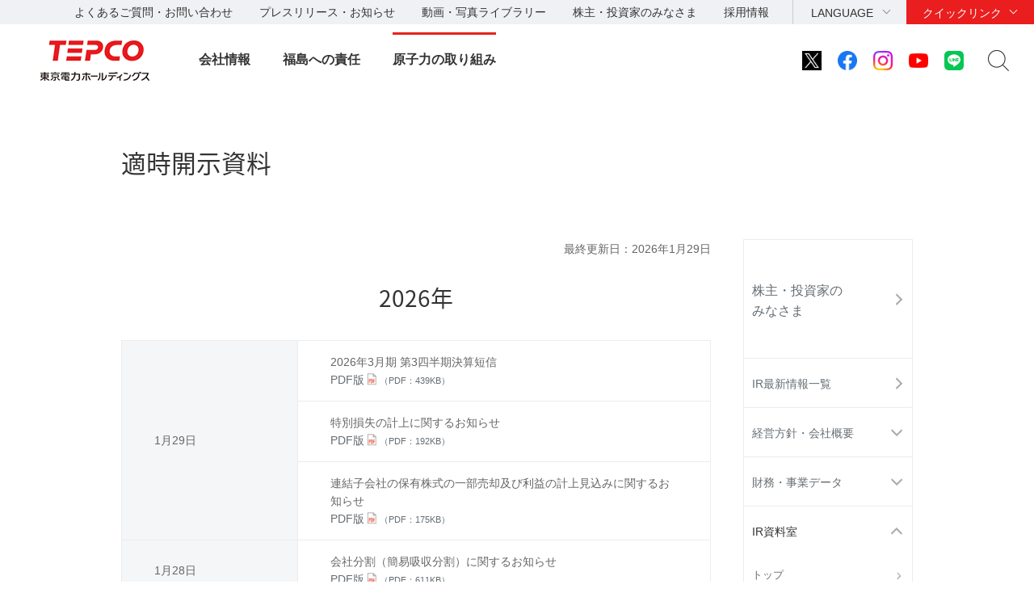

--- FILE ---
content_type: text/html
request_url: https://www.tepco.co.jp/about/ir/library/disclosure/
body_size: 7299
content:
<!DOCTYPE HTML>
<html lang="ja">
<head>
<meta http-equiv="X-UA-Compatible" content="IE=edge">
<meta charset="UTF-8">
<meta name="viewport" content="width=device-width">
<meta name="format-detection" content="telephone=no">
<meta name="description" content="東京電力HD「適時開示資料（2026年）」のページ。東京電力ホールディングス株式会社は、東京電力グループの持株会社です。福島第一原子力発電所事故の「責任」を果たし、エネルギー産業の新しい「競争」の時代を勝ち抜いていくために、大きな変革を実行してまいります。">
<meta name="keywords" content="東京電力, TEPCO, ホールディングス, エネルギー, 再生可能エネルギー, 採用,　送配電, 約款, 福島">
<title>適時開示資料（2026年）｜株主・投資家のみなさま｜東京電力ホールディングス株式会社</title>
<link rel="apple-touch-icon-precomposed" href="/shared_hd/images/bookmark_icon.png">
<link rel="stylesheet" href="/shared_hd/css/import.css" media="all">
<!--[if lt IE 9]>
<link rel="stylesheet" type="text/css" href="/shared_hd/css/legacy.css" media="all">
<![endif]-->
<link rel="stylesheet" href="/shared_hd/css/print.css" media="print">
<script src="/shared_hd/js/jquery.js"></script>
<script src="/shared_hd/js/common.js"></script>
<!-- bxslider -->
<link rel="stylesheet" href="/shared_hd/css/jquery.bxslider.css">
<link rel="stylesheet" href="/shared_hd/css/jquery.bxslider_custom.css">
<script src="/shared_hd/js/jquery.bxslider.min.js"></script>
<script src="/shared_hd/js/bxSlider_ctrl.js"></script>
<!-- bxslider -->

<!-- modal -->
<link rel="stylesheet" href="/shared_hd/css/modal.css">
<script src="/shared_hd/js/jquery.magnific-popup.min.js"></script>
<script src="/shared_hd/js/magnific-popup-ctrl.js"></script>
<!-- modal -->

<!-- search -->
<script src="/shared_hd/js/popterm2_dev.js"></script>
<script src="/shared_hd/js/probo.js"></script>
<script src="/shared_hd/js/probo_mess.js"></script>
<script src="/shared_hd/js/probo_refine.js"></script>
<script src="/shared_hd/js/probo_sort.js"></script>
<script src="/shared_hd/js/search_ctrl_hd.js"></script>
<!-- search -->

<!-- new shared -->
<link rel="stylesheet" href="/hd/shared_files/css/head_foot.css" media="all">
<script src="/hd/shared_files/js/common.js"></script>
<script src="/hd/shared_files/js/head_foot.js"></script>
<!-- new shared -->
<script src="/shared_hd/js/filesize.js"></script>
</head>
<body class="globalnav-active-03 localnav-vertical localnav-active-01-04-06">
<div id="fb-root"></div>
<script>(function(d, s, id) {
  var js, fjs = d.getElementsByTagName(s)[0];
  if (d.getElementById(id)) return;
  js = d.createElement(s); js.id = id;
  js.src = "//connect.facebook.net/en_US/sdk.js#xfbml=1&version=v2.4";
  fjs.parentNode.insertBefore(js, fjs);
}(document, 'script', 'facebook-jssdk'));</script>
<div id="content-all-wrapper">
<div id="content-all">
<div class="header-company-logo">
<h1><a href="/"><img src="/hd/shared_files/images/logo_header.png" alt="東京電力ホールディングス" class="btn sp-hidden" /><img src="/hd/shared_files/images/logo_header-r2x.png" alt="東京電力ホールディングス" class="pc-hidden" /></a></h1>
</div><!--/.header-company-logo-->
<p class="menu-control-sp"><a href="javascript:void(0);"><span>menu</span></a></p>
<div id="content-head-wrapper">
  <div id="head-sub-wrapper">
    <div class="head-sub-container">
      <div class="sub-info-content">
        <div class="info-list">
          <ul>
            <li><a href="/faq/">よくあるご質問・お問い合わせ</a></li>
            <li><a href="/press/">プレスリリース・お知らせ</a></li>
            <li><a href="/library/">動画・写真ライブラリー</a></li>
            <li><a href="/about/ir/">株主・投資家のみなさま</a></li>
            <li><a href="/recruit/">採用情報</a></li>
          </ul>
        </div><!--/.info-list-->
      </div><!--/.sub-info-content-->
      <div class="head-quick-content">
        <div class="lang-select">
          <p><a class="lang-select-button" href="javascript:void(0);">LANGUAGE</a></p>
            <div class="lang-select-inner">
              <ul>
                <li class="current"><a href="/index-j.html">日本語</a></li>
                <li><a href="/en/hd/index-e.html">English</a></li>
              </ul>
            </div><!--/.lang-select-inner-->
          </div><!--/.lang-select-->
          <div class="quick-link">
            <p><a class="quick-link-button" href="javascript:void(0);">クイックリンク</a></p>
              <div class="quick-link-inner">
                <div class="service-wrapper">
                  <ul class="global-service">
                    <li><a href="/"><span>持株会社</span><img src="/hd/shared_files/images/logo_header_group_hd.png" alt="TEPCO 東京電力ホールディングス" class="btn"></a></li>
                    <li><a href="/fp/"><span>火力発電・燃料</span><img src="/hd/shared_files/images/logo_header_group_fp.png" alt="TEPCO 東京電力フュエル&パワー" class="btn"></a></li>
                    <li><a href="/pg/"><span>送電・配電</span><img src="/hd/shared_files/images/logo_header_group_pg.png" alt="東京電力パワーグリッド" class="btn"></a></li>
                    <li><a href="/ep/"><span>電気・ガス・くらし</span><img src="/hd/shared_files/images/logo_header_group_ep.png" alt="TEPCO 東京電力エナジーパートナー" class="btn"></a></li>
                    <li><a href="/rp/"><span>再生可能エネルギー</span><img src="/hd/shared_files/images/logo_header_group_rp.png" alt="TEPCO 東京電力リニューアブルパワー" class="btn"></a></li>
                  </ul>
                  <ul class="general-service-link">
                    <li class="quick-link01"><em><a href="/decommission/"><span>廃炉プロジェクト</span></a></em></li>
                    <li class="quick-link02"><em><a href="/about/esg/"><span>環境・社会・<br class="pc-hidden">ガバナンス</span></a></em></li>
                    <li class="quick-link03"><em><a href="https://www.kurashi.tepco.co.jp/" target="_blank"><span>くらしTEPCO web</span></a></em></li>
                    <li class="quick-link04"><em><a href="/ep/private/"><span>電気のご契約</span></a></em></li>
                    <li class="quick-link05"><em><a href="/ep/gas-jiyuuka/"><span>ガスのご契約</span></a></em></li>
                    <li class="quick-link06"><em><a href="/ep/private/moving/"><span>お引越し</span></a></em></li>
                    <li class="quick-link07"><em><a href="/ep/support/"><span>各種お手続き</span></a></em></li>
                    <li class="quick-link08"><em><a href="/forecast/"><span>でんき予報</span></a></em></li>
                    <li class="quick-link09"><em><a href="https://teideninfo.tepco.co.jp/" target="_blank"><span>停電情報</span></a></em></li>
                    <li class="quick-link11"><em><a href="/pg/company/summary/area-office/"><span>事業所一覧</span></a></em></li>
                    <li class="quick-link12"><em><a href="/pg/consignment/for-general/"><span>電気をご使用の<br class="pc-hidden">お客さま</span></a></em></li>
                    <li class="quick-link13"><em><a href="/ep/corporate/"><span>法人のお客さま<br>(エナジーパートナー)</span></a></em></li>
                    <li class="quick-link14"><em><a href="/pg/consignment/fit/"><span>再生可能エネルギーの<br class="sp-hidden">固定価格買取制度の手続き</span></a></em></li>
                    <li class="quick-link15"><em><a href="/about/procurement/"><span>資材調達</span></a></em></li>
                  </ul>
                </div><!--/.service-wrapper-->
                <p class="close"><a href="javascript:void(0);"><span class="close-txt">閉じる</span></a></p>
              </div><!--/.quick-link-inner-->
            </div><!--/.quick-link-->
          </div><!--/.head-quick-content-->
          <div class="sns-content">
            <ul>
              <li><a href="/twitter/"><img src="/hd/shared_files/images/icon_sns_x.png" alt="東京電力 公式Xアカウントのご案内ページへリンクします" class="btn"></a></li>
              <li><a href="https://www.facebook.com/OfficialTEPCO" target="_blank"><img src="/hd/shared_files/images/icon_sns_facebook.png" alt="facebook公式アカウントサイトへリンクします" class="btn"></a></li>
              <li><a href="https://www.instagram.com/tepco.official/" target="_blank"><img src="/hd/shared_files/images/icon_sns_instagram.png" alt="Instagram公式アカウントサイトへリンクします" class="btn"></a></li>
              <li><a href="https://www.youtube.com/user/TEPCOofficial" target="_blank"><img src="/hd/shared_files/images/icon_sns_youtube.png" alt="youtube公式アカウントサイトへリンクします" class="btn"></a></li>
              <li><a href="/line/"><img src="/hd/shared_files/images/icon_sns_line.png" alt="東京電力 公式LINEアカウントのご案内ページへリンクします" class="btn"></a></li>
            </ul>
          </div>
          <div class="site-search">
            <p class="site-search-button"><a href="javascript:void(0);">サイト内検索</a></p>
            <div class="site-search-inner">
              <form name="search_form" action="https://search-tepco.dga.jp/index-j.html" method="GET" onsubmit="return mysearch(this);">
                <input type="text" name="kw" value="" class="iSearchAssist" placeholder="キーワード">
                <input type="hidden" name="ie" value="u">
                <input type="hidden" name="company[]" value="ja_hd">
                <input type="hidden" name="company[]" value="ja_fp">
                <input type="hidden" name="company[]" value="ja_pg">
                <input type="hidden" name="company[]" value="ja_ep">
                <input type="hidden" name="company[]" value="ja_rp">
                <input class="seach-btn" type="submit" value="" >
              </form>
            </div><!--/.site-search-inner-->
          </div><!--/.site-search-->
        </div><!--/.head-sub-container-->
      </div><!--/#head-sub-wrapper-->
      <div id="content-nav-wrapper">
        <div class="content-nav-container">
          <ul class="global-nav">
<li class="global-nav01"><a href="javascript:void(0);" class="second-head">会社情報</a>
<div class="mega-drop only-lv3">
<div class="content-nav-container-inner">
<p class="site-menu-top sp-hidden"><span>会社情報</span></p>
<ul class="site-menu-parent no-child">
<li><a href="/about/corporateinfo/"><span>会社情報</span></a></li>
</ul>
<ul class="site-menu-parent no-child">
<li><a href="/about/fact_database/"><span>数表でみる東京電力</span></a></li>
</ul>
<ul class="site-menu-parent no-child">
<li><a href="/about/office/"><span>事業所一覧・事業所検索</span></a></li>
</ul>
<ul class="site-menu-parent no-child">
<li><a href="/about/power_station/"><span>発電所情報</span></a></li>
</ul>
<ul class="site-menu-parent no-child">
<li><a href="/about/ir/"><span>株主・投資家のみなさま</span></a></li>
</ul>
<ul class="site-menu-parent no-child">
<li><a href="/about/esg/"><span>環境・社会・ガバナンス（ESG）情報</span></a></li>
</ul>
<ul class="site-menu-parent no-child">
<li><a href="/about/procurement/"><span>資材調達</span></a></li>
</ul>
<ul class="site-menu-parent no-child">
<li><a href="/about/business_ethics/"><span>企業倫理、品質・安全監査について</span></a></li>
</ul>
<ul class="site-menu-parent no-child">
<li><a href="/about/institute/"><span>経営技術戦略研究所</span></a></li>
</ul>
<ul class="site-menu-parent no-child">
<li><a href="/about/about-dx/index-j.html"><span>DXの取組みについて</span></a></li>
</ul>
<p class="close"><a href="javascript:void(0);"><span class="close-txt">閉じる</span></a></p>
</div><!--/.content-nav-container-inner-->
</div><!--/.mega-drop-->
</li>
<li class="global-nav02"><a href="javascript:void(0);" class="second-head">福島への責任</a>
<div class="mega-drop">
<div class="content-nav-container-inner">
<p class="site-menu-top sp-hidden"><span>福島への責任</span></p>
<p class="site-menu-parent-control"><a href="javascript:void(0);">事故の総括</a></p>
<ul class="site-menu-parent">
<li><a href="/fukushima/review/"><span>事故の総括</span><span class="pc-hidden"> トップ</span></a>
<ul class="site-menu-child">
<li><a href="/fukushima/review/root_cause_analysis.html">事故の根本原因分析</a></li>
<li><a href="/nu/fukushima-np/outline/">福島第一原子力発電所事故の経過と教訓</a></li>
</ul>
</li>
</ul>
<p class="site-menu-parent-control"><a href="javascript:void(0);">福島復興への責任</a></p>
<ul class="site-menu-parent">
<li><a href="/fukushima_hq/"><span>福島復興への責任</span><span class="pc-hidden"> トップ</span></a>
<ul class="site-menu-child">
<li><a href="/fukushima_hq/compensation/">賠償</a></li>
<li><a href="/fukushima_hq/decontamination/">環境再生</a></li>
<li><a href="/fukushima_hq/reconstruction/">復興推進</a></li>
<li><a href="/fukushima_hq/about/">福島復興本社について</a></li>
<li><a href="/fukushima_hq/decommissioning_ac/">東京電力廃炉資料館</a></li>
<li><a href="/fukushima_hq/attention-j.html">詐欺にご注意ください</a></li>
</ul>
</li>
</ul>
<p class="site-menu-parent-control"><a href="javascript:void(0);">発見！ふくしま</a></p>
<ul class="site-menu-parent">
<li><a href="/fukushima-cp/"><span>発見！ふくしま</span><span class="pc-hidden"> トップ</span></a></li>
<li><a href="/fukushima-ds/index-j.html"><span>ホタテ応援隊</span></a></li>
</ul>
<p class="site-menu-parent-control"><a href="javascript:void(0);">廃炉プロジェクト</a></p>
<ul class="site-menu-parent w-100per">
<li><a href="/decommission/"><span>廃炉プロジェクト</span><span class="pc-hidden"> トップ</span></a>
<ul class="site-menu-child col-type3">
<li><a href="/decommission/project/">プロジェクト概要</a></li>
<li><a href="/decommission/progress/">廃炉作業の状況</a></li>
<li><a href="/decommission/information/">公表資料</a></li>
<li><a href="/decommission/data/">データ</a></li>
<li><a href="/decommission/visual/">ビジュアルコンテンツ</a></li>
<li><a href="/decommission/faq/">FAQ</a></li>
<li><a href="/decommission/progress/watertreatment/">処理水ポータルサイト</a></li>
</ul>
</li>
</ul>
<p class="close"><a href="javascript:void(0);"><span class="close-txt">閉じる</span></a></p>
</div><!--/.content-nav-container-inner-->
</div><!--/.mega-drop-->
</li>
<li class="global-nav03"><a href="/electricity/mechanism_and_facilities/power_generation/nuclear_power/" class="second-head">原子力の取り組み</a></li>
</ul>
</div><!--/.content-nav-container-->
</div><!--/#content-nav-wrapper-->
</div><!--/#content-head-wrapper-->
<script>
  (function(i,s,o,g,r,a,m){i['GoogleAnalyticsObject']=r;i[r]=i[r]||function(){
  (i[r].q=i[r].q||[]).push(arguments)},i[r].l=1*new Date();a=s.createElement(o),
  m=s.getElementsByTagName(o)[0];a.async=1;a.src=g;m.parentNode.insertBefore(a,m)
  })(window,document,'script','https://www.google-analytics.com/analytics.js','ga');
  ga('create', 'UA-84080913-1', 'auto');
  ga('send', 'pageview');
</script>
<div id="content-body-wrapper">
<div class="content-level1-wrapper">
<div class="local-nav-wrapper">
	<p class="list-control-sp"><a href="javascript:void(0);">株主・投資家のみなさま</a></p>
	<div class="local-nav">
		<ul class="list-third">
			<li class="third01">
				<p class="third-head"><a href="/about/ir/">株主・投資家の<br>みなさま<span class="pc-none">トップ</span></a></p>
				<span class="hr-line">|</span>
				<ul class="list-fourth">
					<li class="fourth01 first"><a href="/about/ir/release/">IR最新情報一覧</a></li>
					<li class="fourth02 parent"><a href="javascript:void(0);">経営方針・会社概要</a>
						<ul class="list-fifth">
							<li class="fifth01 first"><a href="/about/ir/management/">トップ</a></li>
							<li class="fifth02"><a href="/about/ir/management/top_message.html">トップメッセージ</a></li>
							<li class="fifth03"><a href="/about/corporateinfo/holdings/">会社概要</a></li>
							<li class="fifth04"><a href="/about/corporateinfo/board/">役員一覧</a></li>
							<li class="fifth05"><a href="/about/ir/management/articles_of_incorporation.html">定款</a></li>
							<li class="fifth06"><a href="/about/ir/management/corporate_governance.html">コーポレート・ガバナンス報告書</a></li>
							<li class="fifth07"><a href="/about/ir/management/risk.html">事業等のリスク</a></li>
						</ul>
					</li>
					<li class="fourth03 parent"><a href="javascript:void(0);">財務・事業データ</a>
						<ul class="list-fifth">
							<li class="fifth01 first"><a href="/about/ir/financial/">トップ</a></li>
							<li class="fifth02"><a href="/about/corporateinfo/business_plan/overall_special_plan.html">特別事業計画</a></li>
							<li class="fifth03"><a href="/about/ir/financial/forecast.html">業績予想</a></li>
						</ul>
					</li>
					<li class="fourth04 parent"><a href="javascript:void(0);">IR資料室</a>
						<ul class="list-fifth">
							<li class="fifth01 first"><a href="/about/ir/library/">トップ</a></li>
							<li class="fifth02"><a href="/about/ir/library/results/">決算短信</a></li>
							<li class="fifth03"><a href="/about/ir/library/results/bk.html">決算短信バックナンバー</a></li>
							<li class="fifth04"><a href="/about/ir/library/presentation/">アナリスト向け資料</a></li>
							<li class="fifth05"><a href="/about/ir/library/presentation/bk.html">アナリスト向け資料<br>バックナンバー</a></li>
							<li class="fifth06"><a href="/about/ir/library/disclosure/">適時開示資料</a></li>
							<li class="fifth07"><a href="/about/ir/library/securities_report/">有価証券報告書等</a></li>
							<li class="fifth08"><a href="/ir/tool/yuho/bk-j.html">有価証券報告書等　<br>バックナンバー</a></li>
							<li class="fifth09"><a href="/about/ir/library/business_report/">事業報告書等</a></li>
							<li class="fifth10"><a href="/about/ir/library/annual_report/">統合報告書</a></li>
							<li class="fifth11"><a href="/about/ir/library/annual_report/bk.html">年次報告／<br>アニュアルレポート　<br>バックナンバー</a></li>
							<li class="fifth12"><a href="/about/ir/library/factbook/">ファクトブック</a></li>
						</ul>
					</li>
					<li class="fourth05 parent"><a href="javascript:void(0);">株式情報</a>
						<ul class="list-fifth">
							<li class="fifth01 first"><a href="/about/ir/stockinfo/">トップ</a></li>
							<li class="fifth02"><a href="/about/ir/stockinfo/breakdown.html">株式等の状況</a></li>
							<li class="fifth03"><a href="/about/ir/stockinfo/dividend.html">配当政策・配当金</a></li>
							<li class="fifth04"><a href="/about/ir/stockinfo/procedure.html">株式諸手続き</a></li>
							<li class="fifth05"><a href="/about/ir/stockinfo/meeting.html">株主総会</a></li>
							<li class="fifth06"><a href="/about/ir/stockinfo/danshiteikyo-j.html">株主総会資料の電子提供に関するご案内</a></li>
							<li class="fifth07"><a href="/about/ir/stockinfo/analyst.html">アナリストカバレッジ</a></li>
						</ul>
					</li>

                                                                                                        <li class="fourth13"><a href="/about/esg/index-j.html">ESG情報</a></li>

					<li class="fourth06 parent"><a href="javascript:void(0);">社債情報</a>
						<ul class="list-fifth">
							<li class="fifth01 first"><a href="/about/ir/bond/">トップ</a></li>
							<li class="fifth04"><a href="/about/ir/bond/information.html">債券IR情報</a></li>							<li class="fifth03"><a href="/about/ir/bond/rating.html">現在の長期債格付け</a></li>
							<li class="fifth02"><a href="/about/ir/bond/detail.html">社債明細表</a></li>
						</ul>
					</li>
					<li class="fourth07"><a href="/ir/faq/keiei-j.html">よくあるご質問 </a></li>
                                                                                                           
					<li class="fourth08"><a href="/about/ir/calendar/">IRカレンダー</a></li>
					<li class="fourth09"><a href="/about/ir/calendar/bk.html">IRカレンダー　<br>バックナンバー</a></li>
					<li class="fourth10 parent"><a href="javascript:void(0);">個人投資家のみなさまへ</a>
						<ul class="list-fifth">
							<li class="fifth01 first"><a href="/about/ir/investor/">トップ</a></li>
						</ul>
					</li>
					<li class="fourth11"><a href="https://www4.tepco.co.jp/ir/form/qa_s-j.html">株式・IRに関する<br>ご意見・お問い合せ</a></li>
					<li class="fourth12"><a href="/ir/top/privacy-j.html">株主のみなさまの個人情報の取扱いについて</a></li>
				</ul>
			</li>
		</ul>
	</div>
	<!--/.local-nav-->
</div>
<!--/.local-nav-wrapper-->
<div class="hdg-level1-wrapper">
<h1 class="hdg-level1">適時開示資料</h1>
</div><!--/.hdg-level1-wrapper-->
</div><!--/.content-level1-wrapper-->
<div id="content-body">
<div class="section">
    <p class="doc-text txt-align-r">最終更新日：2026年1月29日</p>
</div><!--/.section-->
<div class="section">
    <h2 class="hdg-level2">2026年</h2>
</div><!--/.section-->
<div class="section">
    <table class="tbl-type01">
         <tbody>
            <tr>
                <th class="w30-per" scope="row" rowspan="3">1月29日</th>
                <td>2026年3月期 第3四半期決算短信<br>
                    <a class="link-pdf" href="/about/ir/library/results/pdf/2603q3tanshin-j.pdf" target="_blank">PDF版<span class="file-capacity"></span></a>
                </td>
            </tr>
            <tr>
                <td>特別損失の計上に関するお知らせ<br>
                    <a class="link-pdf" href="/about/ir/library/disclosure/pdf/260129-2.pdf" target="_blank">PDF版<span class="file-capacity"></span></a>
                </td>
            </tr>
            <tr>
                <td>連結子会社の保有株式の一部売却及び利益の計上見込みに関するお知らせ <br>
                    <a class="link-pdf" href="/about/ir/library/disclosure/pdf/260129-1.pdf" target="_blank">PDF版<span class="file-capacity"></span></a>
                </td>
            </tr>
            <tr>
                <th class="w30-per" scope="row">1月28日</th>
                <td>会社分割（簡易吸収分割）に関するお知らせ<br>
                    <a class="link-pdf" href="/about/ir/library/disclosure/pdf/260128-1.pdf" target="_blank">PDF版<span class="file-capacity"></span></a>
                </td>
            </tr>
            <tr>
                <th class="w30-per" scope="row"  rowspan="2">1月26日</th>
                <td>通期連結業績予想の修正に関するお知らせ<br>
                    <a class="link-pdf" href="/about/ir/library/disclosure/pdf/260126-2.pdf" target="_blank">PDF版<span class="file-capacity"></span></a>
                </td>
            </tr> 
            <tr>
                <td>特別事業計画の変更の認定について<br>
                    <a class="link-pdf" href="/about/ir/library/disclosure/pdf/260126-1.pdf" target="_blank">PDF版<span class="file-capacity"></span></a>
                </td>
            </tr> 
            <tr>
                <th class="w30-per" scope="row">1月22日</th>
                <td>原子力損害賠償・廃炉等支援機構からの資金の交付について<br>
                    <a class="link-pdf" href="/about/ir/library/disclosure/pdf/260122-1.pdf" target="_blank">PDF版<span class="file-capacity"></span></a>
                </td>
            </tr>
            <tr>
                <th class="w30-per" scope="row">1月9日</th>
                <td>資金援助額の変更の申請（23回目）および特別事業計画の変更の認定申請について<br>
                    <a class="link-pdf" href="/about/ir/library/disclosure/pdf/260109-1.pdf" target="_blank">PDF版<span class="file-capacity"></span></a>
                </td>
            </tr>
        </tbody>
    </table>
</div><!--/.section-->
<div class="section">
    <ul class="list-link">
        <li><a class="link-icon" href="/about/ir/library/disclosure/index25-j.html">バックナンバー</a></li>
    </ul>
</div><!--/.section--><div class="section">
<div class="box-reader">
<p><a href="https://get.adobe.com/jp/reader/" class="link-pdf" target="_blank">PDFファイルをご覧いただくには、Adobe Readerが必要です。Adobe Readerのダウンロードは こちらから</a></p>
</div><!--/.box-reader-->
</div><!--/.section-->
<div class="section">
    <div class="contact-column-type03">
        <p class="doc-text marg-t00">このページに関するお問合わせは<a class="link-doc" href="https://www4.tepco.co.jp/ir/form/qa_s-j.html" target="_blank">こちら</a>まで</p>
        <p class="doc-text">【お問合わせ窓口】<br />
            株式：総務・法務室株式グループ　社債：経理室財務計画グループ<br />
            〒100-8560　東京都千代田区内幸町1-1-3<br />
            電話：<a class="sp-phone-link" href="javascript:void(0)" data-telnum="0363731111">03-6373-1111</a>(代表)</p>
    </div><!--/.contact-column-type03-->
</div><!--/.section-->
</div><!--/content-body-->

<div id="content-aside">
<p></p>
</div><!--/#content-aside-->

</div><!--/#content-body-wrapper-->
<div id="content-foot-support">
<p class="content-body-top"><a href="#content-all-wrapper">ページの先頭へ戻ります</a></p>
<div class="bred-crumb-wrapper">
<ol itemscope itemtype="http://schema.org/BreadcrumbList">
<li class="home" itemprop="itemListElement" itemscope itemtype="http://schema.org/ListItem"><a itemprop="item" href="/"><span itemprop="name">HOME</span></a><meta itemprop="position" content="1"></li><li itemprop="itemListElement" itemscope itemtype="http://schema.org/ListItem"><a itemprop="item" href="/about/ir/1268858_8212.html"><span itemprop="name">株主・投資家のみなさま</span></a><meta itemprop="position" content="2"></li><li itemprop="itemListElement" itemscope itemtype="http://schema.org/ListItem"><a itemprop="item" href="/about/ir/library/index-j.html"><span itemprop="name">IR資料室</span></a><meta itemprop="position" content="3"></li>
<li><span>適時開示資料</span></li></ol>
</div><!--/.bred-crumb-wrapper-->
</div><!--/#content-foot-support-->
<!--SiteStratos Version 2.0-->
<script type="text/javascript"><!--

var _ANid = "tepco";

var _ANprt = (document.location.protocol=="https:"?"https://www4.tepco.co.jp/common_files/js/":"https://www.tepco.co.jp/common_files/js/");
var _ANsrc = "ss_tepco.js";
document.write(unescape('%3Cscr'+'ipt type="text/javascript" src="'+_ANprt+_ANsrc+'"%3E%3C/scr'+'ipt%3E'));
//--></script>
<noscript><ins><img src="//a5.ogt.jp/plog?id=tepco&guid=ON" width="2" height="1" alt="" /></ins></noscript>
<!--END OF SiteStratos-->

<!--SiteStratos HM Version 2.0-->
<script type="text/javascript"><!--
var _ANprt = (document.location.protocol=="https:"?"https://www4.tepco.co.jp/common_files/js/":"https://www.tepco.co.jp/common_files/js/");
var _ANsrc = "ss_tepco_hm.js";
document.write(unescape('%3Cscr'+'ipt type="text/javascript" src="'+_ANprt+_ANsrc+'"%3E%3C/scr'+'ipt%3E'));
//--></script>
<!--END OF HM SiteStratos -->
<div id="content-foot-wrapper">
<div class="content-foot-container">
<ul class="global-service">
<li><a href="/"><span>持株会社</span><img src="/hd/shared_files/images/logo_footer_group_hd.png" alt="TEPCO 東京電力ホールディングス" class="btn"></a></li>
<li><a href="/fp/"><span>火力発電・燃料</span><img src="/hd/shared_files/images/logo_footer_group_fp.png" alt="TEPCO 東京電力フュエル&パワー" class="btn"></a></li>
<li><a href="/pg/"><span>送電・配電</span><img src="/hd/shared_files/images/logo_footer_group_pg.png" alt="東京電力パワーグリッド" class="btn"></a></li>
<li><a href="/ep/"><span>電気・ガス・くらし</span><img src="/hd/shared_files/images/logo_footer_group_ep.png" alt="TEPCO 東京電力エナジーパートナー" class="btn"></a></li>
<li><a href="/rp/"><span>再生可能エネルギー</span><img src="/hd/shared_files/images/logo_footer_group_rp.png" alt="TEPCO 東京電力リニューアブルパワー" class="btn"></a></li>
</ul>
<div class="sns-content">
<dl>
<dt>公式アカウント：</dt>
<dd>
<ul>
<li><a href="/twitter/"><img src="/hd/shared_files/images/icon_sns_x.png" alt="東京電力 公式Xアカウントのご案内ページへリンクします" class="btn"></a></li>
<li><a href="https://www.facebook.com/OfficialTEPCO" target="_blank"><img src="/hd/shared_files/images/icon_sns_facebook.png" alt="facebook公式アカウントサイトへリンクします" class="btn"></a></li>
<li><a href="https://www.instagram.com/tepco.official/" target="_blank"><img src="/hd/shared_files/images/icon_sns_instagram.png" alt="Instagram公式アカウントサイトへリンクします" class="btn"></a></li>
<li><a href="https://www.youtube.com/user/TEPCOofficial" target="_blank"><img src="/hd/shared_files/images/icon_sns_youtube.png" alt="youtube公式アカウントサイトへリンクします" class="btn"></a></li>
<li><a href="/line/"><img src="/hd/shared_files/images/icon_sns_line.png" alt="東京電力 公式LINEアカウントのご案内ページへリンクします" class="btn"></a></li>
</ul>
</dd>
</dl>
</div><!--/.sns-content-->
<div class="utility-content">
<ul>
<li><a href="/sitemap/">サイトマップ</a></li>
<li><a href="/legal/">サイトのご利用にあたって</a></li>
<li><a href="/privacypolicy/">当社の個人情報の取扱いについて</a></li>
<li><a href="/attention/">ご注意ください</a></li>
</ul>
<p class="copyright">&copy; Tokyo Electric Power Company Holdings, Inc.</p>
</div><!--/.utility-content-->
</div><!--/.content-foot-container-->
</div><!--/#content-foot-wrapper-->
<script type="text/javascript" src="https://cache.dga.jp/s/tepco2/search_tool_n3.js"></script>
</div><!--/#content-all-->
</div><!--/#content-all-wrapper-->
</body>
</html>

--- FILE ---
content_type: application/javascript
request_url: https://www.tepco.co.jp/shared_hd/js/filesize.js
body_size: 501
content:
function AutoFileSize(){
  for (let i =0, len = document.getElementsByClassName('link-pdf').length; i < len; i++){
    let link_pdf = document.getElementsByClassName('link-pdf')[i];
    let PATH = link_pdf.href;
    if(link_pdf.getElementsByClassName('file-capacity').length = 1){
      let FileCapacity = link_pdf.getElementsByClassName('file-capacity')[0];
      let req = $.ajax({
        url:PATH,
        type:'GET',
        success: function() {
                  let FileSize = req.getResponseHeader('content-Length');
                  let size = conv(FileSize);
                  FileCapacity.innerHTML = size;
        },
        error: function() {
          ;
        }
    });
    }
    else{
      ;
    };
    };
};

window.onload = AutoFileSize

function conv(num){
  if(num > (1024*1024)){
    num = num / (1024*1024);
    return '（PDF：'+ num.toPrecision(3) + "MB）"
  }
  else if(num > 1024){
    num = num / 1024;
    if(num >= 1000){
      num = num / 1024;
      //num = num.toFixed(3);
      return '（PDF：'+ num.toFixed(2) + "MB）"
    }
    else{
      return '（PDF：'+ num.toPrecision(3) + "KB）"
    }
  }
  else{
    ;
  }

};
